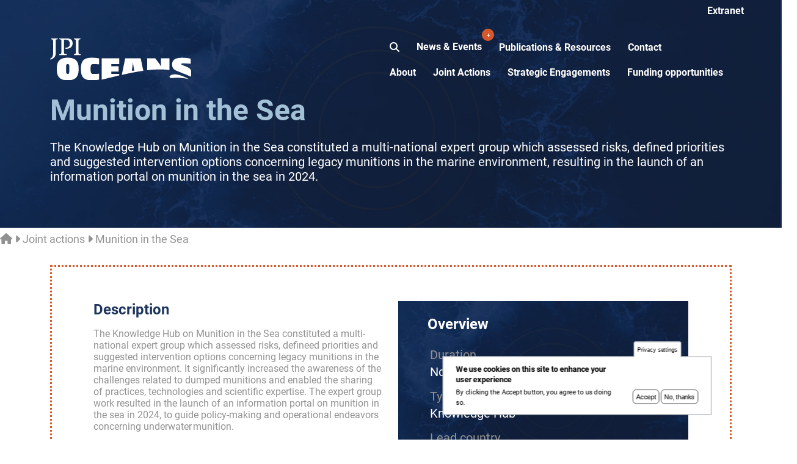

--- FILE ---
content_type: text/html; charset=UTF-8
request_url: https://www.jpi-oceans.eu/en/munition-sea
body_size: 62898
content:
<!DOCTYPE html><html lang="en" dir="ltr" prefix="og: https://ogp.me/ns#"><head><meta charset="utf-8" /><noscript><style>form.antibot * :not(.antibot-message) { display: none !important; }</style></noscript><style>.js img.lazyload:not([src]) { visibility: hidden; }.js img.lazyloaded[data-sizes=auto] { display: block; width: 100%; }</style><script>var _paq = _paq || [];(function(){var u=(("https:" == document.location.protocol) ? "https://piwik.vliz.be/" : "http://piwik.vliz.be/");_paq.push(["setSiteId", "14"]);_paq.push(["setTrackerUrl", u+"matomo.php"]);_paq.push(["setDoNotTrack", 1]);if (!window.matomo_search_results_active) {_paq.push(["trackPageView"]);}_paq.push(["setIgnoreClasses", ["no-tracking","colorbox"]]);_paq.push(["enableLinkTracking"]);var d=document,g=d.createElement("script"),s=d.getElementsByTagName("script")[0];g.type="text/javascript";g.defer=true;g.async=true;g.src=u+"matomo.js";s.parentNode.insertBefore(g,s);})();</script><link rel="canonical" href="https://www.jpi-oceans.eu/en/munition-sea" /><meta property="og:url" content="https://www.jpi-oceans.eu/en/munition-sea" /><meta property="og:title" content="Munition in the Sea" /><meta property="og:image:url" content="https://www.jpi-oceans.eu/sites/jpi-oceans.eu/files/styles/social_share_image/public/2022-01/OceanImageBank_JillHeinerth_01_flat.jpg?h=6ceb135a&amp;itok=Gf2GKFWd" /><meta name="Generator" content="Drupal 10 (https://www.drupal.org)" /><meta name="MobileOptimized" content="width" /><meta name="HandheldFriendly" content="true" /><meta name="viewport" content="width=device-width, initial-scale=1.0" /><style>div#sliding-popup, div#sliding-popup .eu-cookie-withdraw-banner, .eu-cookie-withdraw-tab {background: #ffffff} div#sliding-popup.eu-cookie-withdraw-wrapper { background: transparent; } #sliding-popup h1, #sliding-popup h2, #sliding-popup h3, #sliding-popup p, #sliding-popup label, #sliding-popup div, .eu-cookie-compliance-more-button, .eu-cookie-compliance-secondary-button, .eu-cookie-withdraw-tab { color: #000000;} .eu-cookie-withdraw-tab { border-color: #000000;}</style><link rel="icon" href="/sites/jpi-oceans.eu/themes/vlizbase/favicon.ico" type="image/vnd.microsoft.icon" /><title>Munition in the Sea | JPI Oceans</title><link rel="stylesheet" media="all" href="/sites/jpi-oceans.eu/files/css/css_Fr3C6xVr9Q6z-IgQOugDOS9gWtXYJnGEyNUkDXVRBmY.css?delta=0&amp;language=en&amp;theme=vlizbase&amp;include=[base64]" /><link rel="stylesheet" media="all" href="/inc/font-awesome/6.7.2/css/fontawesome.css" /><link rel="stylesheet" media="all" href="/inc/font-awesome/6.7.2/css/solid.css" /><link rel="stylesheet" media="all" href="/inc/font-awesome/6.7.2/css/regular.css" /><link rel="stylesheet" media="all" href="/inc/font-awesome/6.7.2/css/brands.css" /><link rel="stylesheet" media="all" href="/sites/jpi-oceans.eu/files/css/css_cIYbbYiM31-0e6v_IJEO6HET002bY-isKPystHlDSUw.css?delta=5&amp;language=en&amp;theme=vlizbase&amp;include=[base64]" /><link rel="stylesheet" media="all" href="/sites/jpi-oceans.eu/files/css/css_Mz2pKf2uetl79GvWGE3Vuq15m-zw-f5zQuYjkZhwI38.css?delta=6&amp;language=en&amp;theme=vlizbase&amp;include=[base64]" /><link rel="stylesheet" media="all" href="/inc/fonts/roboto/jpi-oceans-roboto.css" /><link rel="stylesheet" media="all" href="/sites/jpi-oceans.eu/files/css/css_Xi5tCRLm-3YNb27hz9ddsW1gQksacijZIYszXwlr3XQ.css?delta=8&amp;language=en&amp;theme=vlizbase&amp;include=[base64]" /></head><body class="node node378 node--type-joint_actions vlizbase role-anonymous m-0 posr" data-available-languages="en nl" data-current-language="English" data-baseurl="https://www.jpi-oceans.eu" data-newpubs="566,1185,1205,1212,1213,1214,1215,1257,1258,1261,1262,1267,1272,1273,1274,1275,1284,1285,1286,1287" data-newnes="1222,1224,1244,1249,1256,1260,1265,1266,1270,1271,1278,1280,1283,1289"> <a href="#main-content" class="visually-hidden focusable"> Skip to main content </a><div class="dialog-off-canvas-main-canvas" data-off-canvas-main-canvas><div id="page-wrapper"><div id="page"> <header class="RS pt-lg-5 top"><div class="inner"><div class="navbar d-flex justify-content-between"><div class="logo"><div class=""><a href="/"><lazyimg src="/sites/jpi-oceans.eu/themes/vlizbase/images/logo.svg" alt="" class="logo-img"></a></div></div><div class="toggle-button d-lg-none"><button class=""><i class="fas fa-bars"></i></button></div><div class="links"><div> <nav role="navigation" aria-labelledby="block-headermenu-menu" id="block-headermenu"><h2 class="visually-hidden" id="block-headermenu-menu">Header menu</h2><ul class="list-inline list-unstyled text-right"><li><a id="btn-search" class="btn btn--search"><i class="fas fa-search"></i></a></li><li class="headermenuitem" id="news--events"> <a href="/en/news-events" data-drupal-link-system-path="node/105">News &amp; Events</a></li><li class="headermenuitem" id="publications--resources"> <a href="/en/publications" data-drupal-link-system-path="node/33">Publications &amp; Resources</a></li><li class="headermenuitem" id="contact"> <a href="/en/contact-secretariat" data-drupal-link-system-path="node/45">Contact</a></li></ul> </nav></div><div> <nav role="navigation" aria-labelledby="block-mainnavigation-menu" id="block-mainnavigation"><h2 class="visually-hidden" id="block-mainnavigation-menu">Main navigation</h2><ul class="list-inline list-unstyled text-right"><li> <a href="/en/about" data-drupal-link-system-path="node/31">About</a></li><li> <a href="/en/joint-actions" data-drupal-link-system-path="node/166">Joint Actions</a></li><li> <a href="/en/strategic-engagements" data-drupal-link-system-path="node/238">Strategic Engagements</a></li><li> <a href="/en/funding-opportunities" data-drupal-link-system-path="node/169">Funding opportunities</a></li></ul> </nav></div></div></div><a href="https://jpioceans.sharepoint.com/sites/JPIOceans"><div class="extra text-white fwb RS posa px-4 py-2 d-lg-block d-none">Extranet</div></a></div><svg class="hidden"><defs><symbol id="icon-arrow" viewBox="0 0 24 24"><title>arrow</title><polygon points="6.3,12.8 20.9,12.8 20.9,11.2 6.3,11.2 10.2,7.2 9,6 3.1,12 9,18 10.2,16.8 "/></symbol><symbol id="icon-drop" viewBox="0 0 24 24"><title>drop</title><path d="M12,21c-3.6,0-6.6-3-6.6-6.6C5.4,11,10.8,4,11.4,3.2C11.6,3.1,11.8,3,12,3s0.4,0.1,0.6,0.3c0.6,0.8,6.1,7.8,6.1,11.2C18.6,18.1,15.6,21,12,21zM12,4.8c-1.8,2.4-5.2,7.4-5.2,9.6c0,2.9,2.3,5.2,5.2,5.2s5.2-2.3,5.2-5.2C17.2,12.2,13.8,7.3,12,4.8z"/><path d="M12,18.2c-0.4,0-0.7-0.3-0.7-0.7s0.3-0.7,0.7-0.7c1.3,0,2.4-1.1,2.4-2.4c0-0.4,0.3-0.7,0.7-0.7c0.4,0,0.7,0.3,0.7,0.7C15.8,16.5,14.1,18.2,12,18.2z"/></symbol><symbol id="icon-search" viewBox="0 0 24 24"><title>search</title><path d="M15.5 14h-.79l-.28-.27C15.41 12.59 16 11.11 16 9.5 16 5.91 13.09 3 9.5 3S3 5.91 3 9.5 5.91 16 9.5 16c1.61 0 3.09-.59 4.23-1.57l.27.28v.79l5 4.99L20.49 19l-4.99-5zm-6 0C7.01 14 5 11.99 5 9.5S7.01 5 9.5 5 14 7.01 14 9.5 11.99 14 9.5 14z"/></symbol><symbol id="icon-cross" viewBox="0 0 24 24"><title>Close search form</title><path d="M19 6.41L17.59 5 12 10.59 6.41 5 5 6.41 10.59 12 5 17.59 6.41 19 12 13.41 17.59 19 19 17.59 13.41 12z"/></symbol></defs></svg><div class="search"><span id="btn-search-close" class="btn btn--hidden btn--search-close" aria-label="Close search form"><svg class="icon icon--cross"><use xlink:href="#icon-cross"></use></svg></span><div class="search__inner"><form class="search__form" action="/search" method="get"><input class="search__input" name="search" type="search" placeholder="Search" autocomplete="off" autocorrect="off" autocapitalize="off" spellcheck="false" /><span class="search__info">Press enter to search or ESC to close</span></form><div class="search__related"><div class="search__suggestion"></div></div></div></div> </header> <section class="hero pt-5 pb-3"><div class="inner"><div class="row pt-lg-5 my-lg-5 justify-content-between"><div class="col-lg-12 py-2"><h1 class="text-info display-4 R fwb m-0">Munition in the Sea</h1><p class="text-white lead">The Knowledge Hub on Munition in the Sea constituted a multi-national expert group which assessed risks, defined priorities and suggested intervention options concerning legacy munitions in the marine environment, resulting in the launch of an information portal on munition in the sea in 2024.</p></div></div></div> </section><div id="main-wrapper" class="layout-main-wrapper layout-container clearfix"><div id="main" class="layout-main clearfix"><div><div id="block-breadcrumbs"> <nav role="navigation" aria-labelledby="system-breadcrumb"><h2 id="system-breadcrumb" class="visually-hidden">Breadcrumb</h2><ul class="list-unstyled list-inline m-0 ps-0 py-2 fz-18 text-secondary"><li> <a class="tdn text-secondary" href="/en"><i class="fas fa-home"></i></a></li><li><i class="fas fa-caret-right px-1"></i></li><li> <a class="tdn text-secondary" href="/en/joint-actions">Joint actions</a></li><li><i class="fas fa-caret-right px-1"></i></li><li> <span class="tdn text-secondary">Munition in the Sea</span></li></ul> </nav></div></div> <main id="content" class="column main-content" role="main"> <section class="section"> <a id="main-content" tabindex="-1"></a><section class="DO py-4"><div class="inner py-lg-5"><div class="row"><div class="col-12"><div class="text p-sm-5"><div class="row m-0 p-2 justify-content-between"><div class="col-xxl-6 col-lg-6"><h3 class="h2 text-dark m-0 mb-3 RS">Description</h3><p class="R text-secondary m-0">The Knowledge Hub on Munition in the Sea constituted a multi-national expert group which assessed risks, defineed priorities and suggested intervention options concerning legacy munitions in the marine environment. It significantly increased the awareness of the challenges related to dumped munitions and enabled the sharing of practices, technologies and scientific expertise. The expert group work resulted in the launch of an information portal on munition in the sea in 2024, to guide policy-making and operational endeavors concerning underwater munition.</p><div class="row m-0 py-5"><div class="col-sm-5 py-4 text-lg-start text-center"><div class="pro-wrap"><div class="percent pro-inner pro1" style="width:160px;height:160px;"><p style="display:none;">100%</p></div><div class="percent pro-inner pro2" style="width:122px;height:122px;"><p style="display:none;">100%</p></div><div class="percent pro-inner pro3" style="width:84px;height:84px;"><p style="display:none;">100%</p></div></div></div><div class="col-sm-7 py-3"><ul class="ps-0 m-0 list-unstyled"><li class="py-2 active"> <span class="text-primary tdn"> <lazyimg src="/sites/jpi-oceans.eu/themes/vlizbase/images/icon-4.svg" style="width: 15px;" alt=""> <span class="ps-2">Concluded</span> </span></li></ul></div></div><div class="pb-lg-0 pb-5"><h3 class="lead text-black m-0 mb-3">Contact information</h3><ul class="list-unstyled m-0 ps-0 RS"><li class="py-2"> <a href="/pier-francesco-moretti" class="tdn text-secondary"><div class="d-flex"> <i class="far fa-user-circle text-dark pe-3 mt-1 lead"></i><div><p class="m-0 text-danger tdu fwb mb-1">Pier Francesco Moretti</p><p class="R m-0">Science-policy advisor</p></div></div> </a></li><li class="py-2"> <a href="/jella-kandziora" class="tdn text-secondary"><div class="d-flex"> <i class="far fa-user-circle text-dark pe-3 mt-1 lead"></i><div><p class="m-0 text-danger tdu fwb mb-1">Jella Kandziora</p><p class="R m-0">Science-policy advisor</p></div></div> </a></li></ul></div></div><div class="col-lg-6"><div class="over p-4 mb-5"><div class="px-xl-4 text-white lead"><h3 class="h2 m-0 mb-3 RS">Overview</h3><div class="d-sm-flex justify-content-between"><div><div class="py-1"><p class="m-1 text-secondary">Duration</p><p class="m-1">Nov 2015 - May 2024</p></div><div class="py-1"><p class="m-1 text-secondary">Type of action</p><p class="m-1">Knowledge Hub</p></div><div class="py-1"><p class="m-1 text-secondary">Lead country</p><p class="m-1">Italy</p></div></div><div></div></div></div><div class="text-right"></div></div><div class="py-4 RS participatingcountries"><h3 class="lead text-black m-0 mb-3">Participating countries</h3><div class="row m-0"><div class="col-xl-4 col-lg-6 col-md-4 col-6 py-2 px-1 countryclick pointer" data-country="Belgium"><div class="d-flex align-items-center"> <lazyimg src="/sites/jpi-oceans.eu/themes/vlizbase/images/countries/Belgium.png" alt="" class="flag"/> <span class="ms-sm-3 ms-2 fz-18">Belgium</span></div></div><div class="col-xl-4 col-lg-6 col-md-4 col-6 py-2 px-1 countryclick pointer" data-country="Germany"><div class="d-flex align-items-center"> <lazyimg src="/sites/jpi-oceans.eu/themes/vlizbase/images/countries/Germany.png" alt="" class="flag"/> <span class="ms-sm-3 ms-2 fz-18">Germany</span></div></div><div class="col-xl-4 col-lg-6 col-md-4 col-6 py-2 px-1 countryclick pointer" data-country="Greece"><div class="d-flex align-items-center"> <lazyimg src="/sites/jpi-oceans.eu/themes/vlizbase/images/countries/Greece.png" alt="" class="flag"/> <span class="ms-sm-3 ms-2 fz-18">Greece</span></div></div><div class="col-xl-4 col-lg-6 col-md-4 col-6 py-2 px-1 countryclick pointer" data-country="Italy"><div class="d-flex align-items-center"> <lazyimg src="/sites/jpi-oceans.eu/themes/vlizbase/images/countries/Italy.png" alt="" class="flag"/> <span class="ms-sm-3 ms-2 fz-18">Italy</span></div></div><div class="col-xl-4 col-lg-6 col-md-4 col-6 py-2 px-1 countryclick pointer" data-country="Ireland"><div class="d-flex align-items-center"> <lazyimg src="/sites/jpi-oceans.eu/themes/vlizbase/images/countries/Ireland.png" alt="" class="flag"/> <span class="ms-sm-3 ms-2 fz-18">Ireland</span></div></div><div class="col-xl-4 col-lg-6 col-md-4 col-6 py-2 px-1 countryclick pointer" data-country="Netherlands"><div class="d-flex align-items-center"> <lazyimg src="/sites/jpi-oceans.eu/themes/vlizbase/images/countries/Netherlands.png" alt="" class="flag"/> <span class="ms-sm-3 ms-2 fz-18">Netherlands</span></div></div><div class="col-xl-4 col-lg-6 col-md-4 col-6 py-2 px-1 countryclick pointer" data-country="Norway"><div class="d-flex align-items-center"> <lazyimg src="/sites/jpi-oceans.eu/themes/vlizbase/images/countries/Norway.png" alt="" class="flag"/> <span class="ms-sm-3 ms-2 fz-18">Norway</span></div></div><div class="col-xl-4 col-lg-6 col-md-4 col-6 py-2 px-1 countryclick pointer" data-country="Poland"><div class="d-flex align-items-center"> <lazyimg src="/sites/jpi-oceans.eu/themes/vlizbase/images/countries/Poland.png" alt="" class="flag"/> <span class="ms-sm-3 ms-2 fz-18">Poland</span></div></div><div class="col-xl-4 col-lg-6 col-md-4 col-6 py-2 px-1 countryclick pointer" data-country="Portugal"><div class="d-flex align-items-center"> <lazyimg src="/sites/jpi-oceans.eu/themes/vlizbase/images/countries/Portugal.png" alt="" class="flag"/> <span class="ms-sm-3 ms-2 fz-18">Portugal</span></div></div><div class="col-xl-4 col-lg-6 col-md-4 col-6 py-2 px-1 countryclick pointer" data-country="Sweden"><div class="d-flex align-items-center"> <lazyimg src="/sites/jpi-oceans.eu/themes/vlizbase/images/countries/Sweden.png" alt="" class="flag"/> <span class="ms-sm-3 ms-2 fz-18">Sweden</span></div></div><div class="col-xl-4 col-lg-6 col-md-4 col-6 py-2 px-1 countryclick pointer" data-country="Spain"><div class="d-flex align-items-center"> <lazyimg src="/sites/jpi-oceans.eu/themes/vlizbase/images/countries/Spain.png" alt="" class="flag"/> <span class="ms-sm-3 ms-2 fz-18">Spain</span></div></div><div class="col-xl-4 col-lg-6 col-md-4 col-6 py-2 px-1 countryclick pointer" data-country="United-Kingdom"><div class="d-flex align-items-center"> <lazyimg src="/sites/jpi-oceans.eu/themes/vlizbase/images/countries/United-Kingdom.png" alt="" class="flag"/> <span class="ms-sm-3 ms-2 fz-18">United Kingdom</span></div></div><div class="col-xl-4 col-lg-6 col-md-4 col-6 py-2 px-1 countryclick pointer" data-country="Ukraine"><div class="d-flex align-items-center"> <lazyimg src="/sites/jpi-oceans.eu/themes/vlizbase/images/countries/Ukraine.png" alt="" class="flag"/> <span class="ms-sm-3 ms-2 fz-18">Ukraine</span></div></div></div><div class="countryorgs"><div class="org" data-country="Belgium"><i class="floatright pointer far fa-times-circle"> close</i><div class="py-2"><div class="d-flex align-items-center"><lazyimg src="/sites/jpi-oceans.eu/themes/vlizbase/images/countries/Belgium.png" alt="" class="flag"/><span class="ms-sm-3 ms-2 fz-18">Belgium</span></div><div class="ps-5"><div class="pt-2"><a target="_blank" href="https://www.jpi-oceans.eu/en/belgian-federal-science-policy-office">Belgian Federal Science Policy Office</a> [BELSPO]</div></div></div></div><div class="org" data-country="Germany"><i class="floatright pointer far fa-times-circle"> close</i><div class="py-2"><div class="d-flex align-items-center"><lazyimg src="/sites/jpi-oceans.eu/themes/vlizbase/images/countries/Germany.png" alt="" class="flag"/><span class="ms-sm-3 ms-2 fz-18">Germany</span></div><div class="ps-5"><div class="pt-2"><a target="_blank" href="https://www.jpi-oceans.eu/en/research-centre-julich">Research Centre Jülich</a> [JÜLICH]</div></div></div></div><div class="org" data-country="Greece"><i class="floatright pointer far fa-times-circle"> close</i><div class="py-2"><div class="d-flex align-items-center"><lazyimg src="/sites/jpi-oceans.eu/themes/vlizbase/images/countries/Greece.png" alt="" class="flag"/><span class="ms-sm-3 ms-2 fz-18">Greece</span></div><div class="ps-5"><div class="pt-2"><a target="_blank" href="https://www.jpi-oceans.eu/en/hellenic-centre-marine-research">Hellenic Centre for Marine Research</a> [HCMR]</div><div class="pt-2"><a target="_blank" href="https://www.jpi-oceans.eu/en/ministry-development-general-secretariat-research-and-technology">Ministry of Development; General Secretariat for Research and Technology</a> [GSRT]</div></div></div></div><div class="org" data-country="Italy"><i class="floatright pointer far fa-times-circle"> close</i><div class="py-2"><div class="d-flex align-items-center"><lazyimg src="/sites/jpi-oceans.eu/themes/vlizbase/images/countries/Italy.png" alt="" class="flag"/><span class="ms-sm-3 ms-2 fz-18">Italy</span></div><div class="ps-5"><div class="pt-2"><a target="_blank" href="https://www.jpi-oceans.eu/en/national-research-council-italy">National Research Council of Italy</a> [CNR]</div></div></div></div><div class="org" data-country="Ireland"><i class="floatright pointer far fa-times-circle"> close</i><div class="py-2"><div class="d-flex align-items-center"><lazyimg src="/sites/jpi-oceans.eu/themes/vlizbase/images/countries/Ireland.png" alt="" class="flag"/><span class="ms-sm-3 ms-2 fz-18">Ireland</span></div><div class="ps-5"><div class="pt-2"><a target="_blank" href="https://www.jpi-oceans.eu/en/marine-institute">Marine Institute</a> [MI]</div></div></div></div><div class="org" data-country="Netherlands"><i class="floatright pointer far fa-times-circle"> close</i><div class="py-2"><div class="d-flex align-items-center"><lazyimg src="/sites/jpi-oceans.eu/themes/vlizbase/images/countries/Netherlands.png" alt="" class="flag"/><span class="ms-sm-3 ms-2 fz-18">Netherlands</span></div><div class="ps-5"><div class="pt-2"><a target="_blank" href="https://www.jpi-oceans.eu/en/dutch-research-council">Dutch Research Council</a> [NWO]</div><div class="pt-2"><a target="_blank" href="https://www.jpi-oceans.eu/en/ministry-agriculture-nature-and-food-quality">Ministry of Agriculture, Nature and Food Quality</a> [LNV]</div></div></div></div><div class="org" data-country="Norway"><i class="floatright pointer far fa-times-circle"> close</i><div class="py-2"><div class="d-flex align-items-center"><lazyimg src="/sites/jpi-oceans.eu/themes/vlizbase/images/countries/Norway.png" alt="" class="flag"/><span class="ms-sm-3 ms-2 fz-18">Norway</span></div><div class="ps-5"><div class="pt-2"><a target="_blank" href="https://www.jpi-oceans.eu/en/norwegian-ministry-trade-industry-and-fisheries">Norwegian Ministry of Trade, Industry and Fisheries</a> [NFD]</div><div class="pt-2"><a target="_blank" href="https://www.jpi-oceans.eu/en/research-council-norway">The Research Council of Norway</a> [RCN]</div></div></div></div><div class="org" data-country="Poland"><i class="floatright pointer far fa-times-circle"> close</i><div class="py-2"><div class="d-flex align-items-center"><lazyimg src="/sites/jpi-oceans.eu/themes/vlizbase/images/countries/Poland.png" alt="" class="flag"/><span class="ms-sm-3 ms-2 fz-18">Poland</span></div><div class="ps-5"><div class="pt-2"><a target="_blank" href="https://www.jpi-oceans.eu/en/polish-academy-sciences-institute-hydroengineering">Polish Academy of Sciences; Institute of Hydroengineering</a> [IBW PAN]</div></div></div></div><div class="org" data-country="Portugal"><i class="floatright pointer far fa-times-circle"> close</i><div class="py-2"><div class="d-flex align-items-center"><lazyimg src="/sites/jpi-oceans.eu/themes/vlizbase/images/countries/Portugal.png" alt="" class="flag"/><span class="ms-sm-3 ms-2 fz-18">Portugal</span></div><div class="ps-5"><div class="pt-2"><a target="_blank" href="https://www.jpi-oceans.eu/en/university-porto">University of Porto</a> [U.Porto]</div></div></div></div><div class="org" data-country="Sweden"><i class="floatright pointer far fa-times-circle"> close</i><div class="py-2"><div class="d-flex align-items-center"><lazyimg src="/sites/jpi-oceans.eu/themes/vlizbase/images/countries/Sweden.png" alt="" class="flag"/><span class="ms-sm-3 ms-2 fz-18">Sweden</span></div><div class="ps-5"><div class="pt-2"><a target="_blank" href="https://www.jpi-oceans.eu/en/swedish-agency-marine-and-water-management">Swedish Agency for Marine and Water Management</a> [SwAM]</div><div class="pt-2"><a target="_blank" href="https://www.jpi-oceans.eu/en/swedish-research-council-environment-agricultural-sciences-and-spatial-planning">Swedish Research Council for Environment, Agricultural Sciences and Spatial Planning</a> [FORMAS]</div></div></div></div><div class="org" data-country="Spain"><i class="floatright pointer far fa-times-circle"> close</i><div class="py-2"><div class="d-flex align-items-center"><lazyimg src="/sites/jpi-oceans.eu/themes/vlizbase/images/countries/Spain.png" alt="" class="flag"/><span class="ms-sm-3 ms-2 fz-18">Spain</span></div><div class="ps-5"><div class="pt-2"><a target="_blank" href="https://www.jpi-oceans.eu/en/ministry-economy-industry-and-competitiveness">Ministry of Economy, Industry and Competitiveness</a> [MINECO]</div></div></div></div><div class="org" data-country="United-Kingdom"><i class="floatright pointer far fa-times-circle"> close</i><div class="py-2"><div class="d-flex align-items-center"><lazyimg src="/sites/jpi-oceans.eu/themes/vlizbase/images/countries/United-Kingdom.png" alt="" class="flag"/><span class="ms-sm-3 ms-2 fz-18">United Kingdom</span></div><div class="ps-5"><div class="pt-2"><a target="_blank" href="https://www.jpi-oceans.eu/en/natural-environment-research-council">Natural Environment Research Council</a> [NERC]</div><div class="pt-2"><a target="_blank" href="https://www.jpi-oceans.eu/en/department-environment-food-and-rural-affairs">Department for Environment, Food and Rural Affairs</a> [DEFRA]</div><div class="pt-2"><a target="_blank" href="https://www.jpi-oceans.eu/en/national-oceanography-centre">National Oceanography Centre</a> [NOC]</div></div></div></div><div class="org" data-country="Ukraine"><i class="floatright pointer far fa-times-circle"> close</i><div class="py-2"><div class="d-flex align-items-center"><lazyimg src="/sites/jpi-oceans.eu/themes/vlizbase/images/countries/Ukraine.png" alt="" class="flag"/><span class="ms-sm-3 ms-2 fz-18">Ukraine</span></div><div class="ps-5"><div class="pt-2"><a target="_blank" href="https://www.jpi-oceans.eu/en/ministry-education-and-science-ukraine">Ministry of Education and Science of Ukraine</a> [MON]</div></div></div></div></div></div></div></div></div></div></div></div> </section><div><div id="block-vlizbase-content"> <article><div><div class="entity-reference-revisions"><div><style>
#paragraph2450 *{
color:#222222;
}
#paragraph2450 p a:hover {
-webkit-filter: invert(100%);
filter: invert(100%);
}
#paragraph2450 a img:hover{
-webkit-filter: sepia(100%) hue-rotate(190deg) saturate(500%);
filter: sepia(100%) hue-rotate(190deg) saturate(500%);
}
</style><div class="paragraph paragraph--type--layout-style paragraph--view-mode--default collapsible partialtitleunderline contentwidth w70 center field_font_color" id="paragraph2450"	><div class="inner"><div class="entity-reference-revisions"><div><div class="paragraph paragraph--type--text paragraph--view-mode--default" id="paragraph2446"><div class="string">About</div><div class="text-long"><p>The Joint Action “Munition in the Sea” aimed to support policy and operational activities in tackling the challenge of the unexploded ordnances at sea. Implemented as Knowledge Hub, it shared scientific and technological expertise and worked on the delivery of a knowledge exchange platform that enabled operators and responsible authorities in the participating countries an efficient handling of problematic underwater munitions.</p><p>With these objectives in mind, the activities started in 2015 and focused on:</p><ul><li>increasing the awareness at political level,</li><li>structuring the cooperation between the experts and promoting funding of projects and solutions,</li><li>providing an interface to allow operators to scout for information and solutions.</li></ul><p>This Joint Action has since been carried forward through various EU-funded projects, such as <a href="https://jpi-oceans.eu/en/mmine-sweeper-munitions-mitigation-and-environmental-safety-european-waters">MMinE-SwEEPER (Munitions Mitigation and Environmental Safety in European Waters)</a> and <a href="https://jpi-oceans.eu/en/cammera-clearance-activities-marine-munition-through-efficient-remediation-approaches">CAMMera (Clearance Activities for Marine Munition through Efficient Remediation Approaches)</a>.</p></div></div></div><div><div class="paragraph paragraph--type--text paragraph--view-mode--default" id="paragraph2447"><div class="string">Objectives</div><div class="text-long"><p>The Knowledge Hub provided accessible information on scientific results, practices, and technologies.</p><p>It delivered services and products on four different focus topics:</p><ol><li>Management of underwater munition;</li><li>Mapping and evaluation of underwater munition;</li><li>Environmental pathways, impact and toxicity and</li><li>Remediation methods.</li></ol></div></div></div><div><div class="paragraph paragraph--type--text paragraph--view-mode--default" id="paragraph2448"><div class="string">Impact</div><div class="text-long"><p><strong>Science Support</strong>: provision of services to support operators and provide risk-assessment, through use of 3D numerical models to provide meaningful data for the risks effect of shallow/deep water explosions, chemical leakage, diver visibility, sediment transport; impacts of blast waves and underwater sounds generated from controlled and spontaneous detonations; estimate of corrosion phenomena and consequences; recognition and identification of munition, increasing the accuracy and efficiency in the post-processing of sonar and visual data.</p><p><strong>Technology Transfer</strong>: technology transfer and development of new technologies for high resolution seabed mapping, acoustic, magnetic and visual, measure sea conditions and marine ecosystems; mitigate effects of blast waves and underwater sounds from controlled detonations on marine life and infrastructure; autonomous and robotic systems, chemical sensors for aquatic systems and assessment of health of marine ecosystems; safety conditions for operations on the sea floor along with confirmed procedures to monitor the release of toxic compounds; protect current infrastructure and improve safety for new infrastructure; avoid the introduction of potentially harmful chemicals into the human food web via aquaculture facilities; improving defence and national security.</p><p><strong>Exchange of Practices and Knowledge</strong>: science–to–policy transfer, with knowledge support to select best options; improvement of existing knowledge base, method standardisation and intercalibration; exchange of practices, standardisation of guidelines; improvement of personal skills of experts.</p><p>The Knowledge Hub has significantly increased the awareness of the challenges of dumped munitions, and enabled the sharing of practices, technologies and scientific expertise. The expert group work resulted in the launch of an <a href="https://www.jpi-oceans.fraunhofer.de/en.html" target="_blank">information portal</a> on munition in the sea in 2024, to guide policy-making and operational endeavors concerning underwater munition.</p><p><a class="btn-danger" href="https://www.jpi-oceans.fraunhofer.de/en.html" target="_blank">Explore the information portal here</a></p></div></div></div></div></div></div></div><div><style>
#paragraph2495{
background-color:rgba(172,188,207,0.66);
}
#paragraph2495 *{
color:#222222;
}
#paragraph2495 p a:hover {
-webkit-filter: invert(100%);
filter: invert(100%);
}
#paragraph2495 a img:hover{
-webkit-filter: sepia(100%) hue-rotate(190deg) saturate(500%);
filter: sepia(100%) hue-rotate(190deg) saturate(500%);
}
</style><div class="paragraph paragraph--type--layout-style paragraph--view-mode--default noimagedotted partialtitleunderline contentwidth w70 center field_background_color field_font_color" id="paragraph2495"	><div class="inner"><div class="entity-reference-revisions"><div><div class="paragraph paragraph--type--text paragraph--view-mode--default" id="paragraph2494"><div class="string">Why is this important?</div><div class="text-long"><p>Many coastal areas in Europe face the presence of munitions in the sea. For example, almost 150 former munition-dumping grounds are known in the northeast Atlantic and the North Sea alone. The growing environmental harm and risk from a combination of hazardous corroding munition and intensified blue economic activities, increase the urgency to dispose of these contaminated sites without harming the environment and ecosystem. Technologies for the remediation of the munitions exist but are cost-intensive, time-consuming and require the use and further development of state-of-the-art sensors. The JPI Oceans Knowledge Hub on Munition in the Sea addressed such issues through trans-national pan-European collaboration.</p></div></div></div></div></div></div></div><div><style>
</style><div class="paragraph paragraph--type--layout-style paragraph--view-mode--default partialtitleunderline " id="paragraph2497"	><div class="inner"><div class="entity-reference-revisions"><div><div class="paragraph paragraph--type--text paragraph--view-mode--default" id="paragraph2496"><div class="string">Facebook Live: Munition in the Sea with Claus Böttcher</div><div class="text-long"><p><video controls="controls" height poster="/sites/jpi-oceans.eu/files/managed/JA%20SE%20pages/253497061_4638821136164028_5322628795492420130_n.jpg" preload="metadata" src="https://www.jpi-oceans.eu/sites/jpi-oceans.eu/files/managed/JA%20SE%20pages/FB-Live-MunitionInTheSea.mp4" width>&nbsp;</video></p></div></div></div></div></div></div></div><div><style>
#paragraph3665 *{
color:#222222;
}
#paragraph3665 p a:hover {
-webkit-filter: invert(100%);
filter: invert(100%);
}
#paragraph3665 a img:hover{
-webkit-filter: sepia(100%) hue-rotate(190deg) saturate(500%);
filter: sepia(100%) hue-rotate(190deg) saturate(500%);
}
</style><div class="paragraph paragraph--type--layout-style paragraph--view-mode--default collapsible partialtitleunderline contentwidth w70 center field_font_color" id="paragraph3665"	><div class="inner"><div class="entity-reference-revisions"><div><div class="paragraph paragraph--type--text paragraph--view-mode--default" id="paragraph3664"><div class="string">Expert Group</div><div class="text-long"><p>The coordinator is Claus Böttcher who worked for the Ministry of Energy, Agriculture, the Environment, Nature and Digitalization in Germany.</p><p>List of nominated experts in the Knowledge Hub:</p><ul><li>Tine Missiaen, Flanders Marine Institute,&nbsp;BE</li><li>Kim Lundgreen,&nbsp;Ministry of Environment of Denmark,&nbsp;DK</li><li>Hans Sanderson,&nbsp;Aarhus University,&nbsp;DK</li><li>Claus Böttcher,&nbsp;Ministry of Energy, Agriculture, the Environment, Nature and Digitalization,&nbsp;DE</li><li>Edmund Maser,&nbsp;Kiel University, DE</li><li>Jens Greinert,&nbsp;GEOMAR Helmholtz Centre for Ocean Research Kiel,&nbsp;DE</li><li>Martin Ludvigsen,&nbsp;Norwegian University of Science and Technology,&nbsp;NO</li><li>Endre Grimsbø,&nbsp;The Arctic University of Norway,&nbsp;NO</li><li>Helle K Rossland,&nbsp;Norwegian Defence Research Establishment,NO</li><li>Petter H. Kvadsheim&nbsp; Norwegian Defence Research Establishment,&nbsp;NO</li><li>Jacek Bełdowski,&nbsp;Institute of Oceanology of the Polish Academy of Sciences, PL</li><li>Anders Tengberg,&nbsp;Gothenburg University,&nbsp;SE</li><li>Andreas Lindhe,&nbsp;Chalmers University of Technology,&nbsp;SE</li><li>Gunnar Möller,&nbsp;COM Mine Warfare Data Center,&nbsp;SE</li><li>Anders Östin,&nbsp;Swedish Defence Research Agency,&nbsp;SE</li><li>Fredrik Lindgren,&nbsp;Swedish Defence Research Agency,&nbsp;SE</li></ul></div></div></div></div></div></div></div></div></div></article></div></div> </section> </main><div id="sidebar-first" class="column sidebar"> <aside class="section" role="complementary"><div><div id="block-jpicustompublicationsblock"> <section class="RP py-1"><div class="inner py-lg-3"><div class="row"><div class="col-lg-7"><h3 class="h2 text-dark m-0 RS">Related publications</h3><hr class="small-hr mb-4 mt-2"></div><div class="col-lg-6 publication py-3" data=""><div class="row"><div class="col-sm-4 text-center posr img"> <lazyimg loading="lazy" src="https://www.jpi-oceans.eu/sites/jpi-oceans.eu/files/styles/w251xh211/public/managed/JA%20SE%20pages/OceanImageBank_JillHeinerth_01.jpg?h=4c00ee47&amp;itok=tD2MMjXw" class="img-fluid" alt=""></div><div class="col-sm-8"><div class="d-flex justify-content-end"><div class="text p-sm-4 p-2"><div class=""><h3 class="text-dark R fwb m-0">Fact sheet: Munition in the Sea Joint Action</h3><p class="text-info m-0"><small>Joint Action publication</small></p><ul class="R my-4 list-unstyled"><li><i class="far fa-calendar-alt pe-2"></i>01 October 2017</li><li><a href="https://www.jpi-oceans.eu/sites/jpi-oceans.eu/files/managed/Publications%20files/Facthsheet%20munition%20in%20the%20sea%2005.10.2017%20web%20FINAL.pdf" class="text-danger tdn"> <i class="fas fa-download pe-2"></i> <span>Download</span></a></li></ul></div></div></div></div></div></div><div class="col-lg-6 publication py-3" data=""><div class="row"><div class="col-sm-4 text-center posr img"> <lazyimg loading="lazy" src="https://www.jpi-oceans.eu/sites/jpi-oceans.eu/files/styles/w251xh211/public/managed/JA%20SE%20pages/OceanImageBank_JillHeinerth_01.jpg?h=4c00ee47&amp;itok=tD2MMjXw" class="img-fluid" alt=""></div><div class="col-sm-8"><div class="d-flex justify-content-end"><div class="text p-sm-4 p-2"><div class=""><h3 class="text-dark R fwb m-0">Proceedings Munition in the Sea JPI Oceans presentation at NATO</h3><p class="text-info m-0"><small>Joint Action publication</small></p><ul class="R my-4 list-unstyled"><li><i class="far fa-calendar-alt pe-2"></i>24 January 2016</li><li><a href="https://www.jpi-oceans.eu/sites/jpi-oceans.eu/files/managed/Publications%20files/Proceedings%20Munitions%20JPI%20abstract-18042016-v4.pdf" class="text-danger tdn"> <i class="fas fa-download pe-2"></i> <span>Download</span></a></li></ul></div></div></div></div></div></div><div class="col-lg-6 publication py-3" data=""><div class="row"><div class="col-sm-4 text-center posr img"> <lazyimg loading="lazy" src="https://www.jpi-oceans.eu/sites/jpi-oceans.eu/files/styles/w251xh211/public/managed/JA%20SE%20pages/sebastian-pena-lambarri-YV593oyMKmo-unsplash.jpg?h=a0f13d11&amp;itok=N0pyjrG0" class="img-fluid" alt=""></div><div class="col-sm-8"><div class="d-flex justify-content-end"><div class="text p-sm-4 p-2"><div class=""><h3 class="text-dark R fwb m-0">Workshop Report: Support to the JPI Oceans Joint Action Munition in the Sea - The way forward</h3><p class="text-info m-0"><small>Joint Action publication</small></p><ul class="R my-4 list-unstyled"><li><i class="far fa-calendar-alt pe-2"></i>23 January 2019</li><li><a href="https://www.jpi-oceans.eu/sites/jpi-oceans.eu/files/managed/Publications%20files/Workshops-Report-on-Munition-JPIO-CSAO2.pdf" class="text-danger tdn"> <i class="fas fa-download pe-2"></i> <span>Download</span></a></li></ul></div></div></div></div></div></div><div class="col-lg-6 publication py-3" data=""><div class="row"><div class="col-sm-4 text-center posr img"> <lazyimg loading="lazy" src="https://www.jpi-oceans.eu/sites/jpi-oceans.eu/files/styles/w251xh211/public/2023-01/munition%20-%20operational%20plan%202019.png?h=0cae57b7&amp;itok=BAOJTHIw" class="img-fluid" alt=""></div><div class="col-sm-8"><div class="d-flex justify-content-end"><div class="text p-sm-4 p-2"><div class=""><h3 class="text-dark R fwb m-0">JPI Oceans Munitions Operational Plan</h3><p class="text-info m-0"><small>Joint Action publication</small></p><ul class="R my-4 list-unstyled"><li><i class="far fa-calendar-alt pe-2"></i>18 March 2019</li><li><a href="https://www.jpi-oceans.eu/sites/jpi-oceans.eu/files/publications/JPI%20Oceans%20Munitions%20Operational%20plan%20adopted%20by%20JPIO%20MB%5B1%5D%20Kopie.pdf" class="text-danger tdn"> <i class="fas fa-download pe-2"></i> <span>Download</span></a></li></ul></div></div></div></div></div></div><div class="col-lg-6 publication py-3" data=""><div class="row"><div class="col-sm-4 text-center posr img"> <lazyimg loading="lazy" src="https://www.jpi-oceans.eu/sites/jpi-oceans.eu/files/styles/w251xh211/public/2023-01/46.%20Explosives%20hidden%20below%20the%20surface.JPG?h=2ab168bb&amp;itok=a8bPi1wx" class="img-fluid" alt=""></div><div class="col-sm-8"><div class="d-flex justify-content-end"><div class="text p-sm-4 p-2"><div class=""><h3 class="text-dark R fwb m-0">Terms of References for the Group of Experts of the JPI Oceans Joint Action Munitions in the Sea</h3><p class="text-info m-0"><small>Joint Action publication</small></p><ul class="R my-4 list-unstyled"><li><i class="far fa-calendar-alt pe-2"></i>16 January 2023</li><li><a href="https://www.jpi-oceans.eu/sites/jpi-oceans.eu/files/publications/ToR%20Knowledge%20hub%20for%20JPIO%20munitions-2020.pdf" class="text-danger tdn"> <i class="fas fa-download pe-2"></i> <span>Download</span></a></li></ul></div></div></div></div></div></div></div></div></section></div><div id="block-jpicustomlinkedprojectsblock-2"></div><div id="block-jpicustomlinkedfundingopportunitiesblock-2"></div><div id="block-jpicustomlinkedjointactionsblock"></div><div id="block-jpicustomlinkedstrategicengagementblock"></div><div id="block-jpicustomlinkednewsblock"> <section class="NEWS py-1 bg-light-t"><div class="inner py-lg-3"><div class="row"><div class="col-lg-7"><h3 class="h2 text-dark m-0 RS">Related news</h3><hr class="small-hr mb-4 mt-2"></div></div><div class="row"><div class="col-lg-6 py-3"><div class="news"><div class=""> <a href="https://www.jpi-oceans.eu/en/new-eu-funded-project-cammera-launches-advance-clearance-sea-dumped-munitions"><lazyimg loading="lazy" src="https://www.jpi-oceans.eu/sites/jpi-oceans.eu/files/styles/w664xh180/public/2025-07/kick_off_cammera.png?h=5822c3e3&amp;itok=_ChJ7rCK" class="w-100 m-0" alt=""></a></div><div class="text p-3 pb-4"><h3><a href="https://www.jpi-oceans.eu/en/new-eu-funded-project-cammera-launches-advance-clearance-sea-dumped-munitions" class="text-dark R fwb">New EU-funded project CAMMera launches to advance clearance of sea-dumped munitions</a></h3><ul class="R my-4 list-unstyled"><li><i class="far fa-calendar-alt pe-2"></i>22 July 2025</li></ul><p class="text-secondary pe-lg-5 me-md-5">The CAMMera project officially kicked off this month, with JPI Oceans as a partner, marking a milestone in a particularly active period for Europe’s munitions in the sea research and innovation community.</p><p class="m-0 my-2"><a href="https://www.jpi-oceans.eu/en/new-eu-funded-project-cammera-launches-advance-clearance-sea-dumped-munitions" class="text-danger fwb RS"> <span>Learn more <i class="fas fa-angle-right ps-1"></i></span></a></p></div></div></div><div class="col-lg-6 py-3"><div class="news"><div class=""> <a href="https://www.jpi-oceans.eu/en/crunch-time-ocean-action-10-takeaways-nice"><lazyimg loading="lazy" src="https://www.jpi-oceans.eu/sites/jpi-oceans.eu/files/styles/w664xh180/public/2025-07/screenshot_2025-07-02_124853.png?h=ad3141cf&amp;itok=yYEe_2qp" class="w-100 m-0" alt=""></a></div><div class="text p-3 pb-4"><h3><a href="https://www.jpi-oceans.eu/en/crunch-time-ocean-action-10-takeaways-nice" class="text-dark R fwb">Crunch time for ocean action: 10 takeaways from Nice</a></h3><ul class="R my-4 list-unstyled"><li><i class="far fa-calendar-alt pe-2"></i>02 July 2025</li></ul><p class="text-secondary pe-lg-5 me-md-5">This June, JPI Oceans attended two major international gatherings: the One Ocean Science Congress (OOSC) and the third United Nations Ocean Conference (UNOC3), both held in Nice, France.</p><p class="m-0 my-2"><a href="https://www.jpi-oceans.eu/en/crunch-time-ocean-action-10-takeaways-nice" class="text-danger fwb RS"> <span>Learn more <i class="fas fa-angle-right ps-1"></i></span></a></p></div></div></div><div class="col-lg-6 py-3"><div class="news"><div class=""> <a href="https://www.jpi-oceans.eu/en/road-nice-jpi-oceans-prepares-two-landmark-ocean-events"><lazyimg loading="lazy" src="https://www.jpi-oceans.eu/sites/jpi-oceans.eu/files/styles/w664xh180/public/2025-04/oosc-unoc_some_graphics_and_ppt_slides.jpg?h=cc3b284a&amp;itok=NNRANaGK" class="w-100 m-0" alt=""></a></div><div class="text p-3 pb-4"><h3><a href="https://www.jpi-oceans.eu/en/road-nice-jpi-oceans-prepares-two-landmark-ocean-events" class="text-dark R fwb">Road to Nice: JPI Oceans prepares for two landmark ocean events</a></h3><ul class="R my-4 list-unstyled"><li><i class="far fa-calendar-alt pe-2"></i>23 April 2025</li></ul><p class="text-secondary pe-lg-5 me-md-5">This June, JPI Oceans will attend two major international gatherings: the One Ocean Science Congress (OOSC) and the third United Nations Ocean Conference (UNOC3), both held in Nice, France. From deep-sea mining to microplastics, we will present the scientific results of our Joint Actions and deliver policy-relevant insights.</p><p class="m-0 my-2"><a href="https://www.jpi-oceans.eu/en/road-nice-jpi-oceans-prepares-two-landmark-ocean-events" class="text-danger fwb RS"> <span>Learn more <i class="fas fa-angle-right ps-1"></i></span></a></p></div></div></div><div class="col-lg-6 py-3"><div class="news"><div class=""> <a href="https://www.jpi-oceans.eu/en/mmine-sweeper-kick-kiel"><lazyimg loading="lazy" src="https://www.jpi-oceans.eu/sites/jpi-oceans.eu/files/styles/w664xh180/public/2024-12/screenshot_2024-12-19_153610.png?h=66f12735&amp;itok=SukynvMx" class="w-100 m-0" alt=""></a></div><div class="text p-3 pb-4"><h3><a href="https://www.jpi-oceans.eu/en/mmine-sweeper-kick-kiel" class="text-dark R fwb">MMinE-SwEEPER Kick-Off in Kiel</a></h3><ul class="R my-4 list-unstyled"><li><i class="far fa-calendar-alt pe-2"></i>19 December 2024</li></ul><p class="text-secondary pe-lg-5 me-md-5">MMinE-SwEEPER is the new European initiative launched to clear marine munitions from Europe&#039;s seas.</p><p class="m-0 my-2"><a href="https://www.jpi-oceans.eu/en/mmine-sweeper-kick-kiel" class="text-danger fwb RS"> <span>Learn more <i class="fas fa-angle-right ps-1"></i></span></a></p></div></div></div></div><div class="col-12 py-3"><p class="text-center"><a href="/en/related-news?interlink=378" class="btn-dark-outline RS">All related News</a></p></div></div></section></div><div id="block-jpicustomlinkedeventsblock"> <section class="UE py-1"><div class="inner py-lg-5"><div class="row"><div class="col-lg-7"><h3 class="h2 text-dark m-0 RS">Related events</h3><hr class="small-hr mb-4 mt-2"></div></div><div class="row"><div class="col-lg-6 py-3"><div class="event"><div class=""><a href="https://www.jpi-oceans.eu/en/out-sight-out-mine"><lazyimg loading="lazy" src="https://www.jpi-oceans.eu/sites/jpi-oceans.eu/files/styles/w664xh180/public/2025-12/press_briefing_teams_backgrounds.png?h=284c4e03&amp;itok=4GSNxDCE" class="w-100 m-0" alt=""></a></div><div class="text p-3 pb-4"><h3><a href="https://www.jpi-oceans.eu/en/out-sight-out-mine" class="text-dark R fwb">Out of Sight, Out of Mine?</a></h3><ul class="R my-4 list-unstyled"><li><i class="far fa-calendar-alt pe-2"></i>17 December 2025</li></ul><p class="text-secondary pe-lg-5 me-md-5">On Wednesday 17 December from 17:00 – 17:45, REVOLVE and JPI Oceans are bringing together leading industry experts and research initiatives to advance safe, sustainable solutions for the detection and remediation of underwater munitions.</p><p class="m-0 my-2"> <a href="https://www.jpi-oceans.eu/en/out-sight-out-mine" class="text-danger fwb RS"><span>Learn more <i class="fas fa-angle-right ps-1"></i></span> </a></p></div></div></div><div class="col-lg-6 py-3"><div class="event"><div class=""><a href="https://www.jpi-oceans.eu/en/beneath-waves-confronting-unexploded-ordnance"><lazyimg loading="lazy" src="https://www.jpi-oceans.eu/sites/jpi-oceans.eu/files/styles/w664xh180/public/2024-04/EMD.jpg?h=aaa5ddba&amp;itok=LWPBBf89" class="w-100 m-0" alt=""></a></div><div class="text p-3 pb-4"><h3><a href="https://www.jpi-oceans.eu/en/beneath-waves-confronting-unexploded-ordnance" class="text-dark R fwb">Beneath the Waves: Confronting unexploded ordnance</a></h3><ul class="R my-4 list-unstyled"><li><i class="far fa-calendar-alt pe-2"></i>31 May 2024</li></ul><p class="text-secondary pe-lg-5 me-md-5">The workshop, organised at the European Maritime Day in Svendborg, will address the pressing issue of unexploded ordnance (UXO), spotlighting the substantial contributions of the JPI Oceans Knowledge Hub on Munition in the Sea and EU-funded endeavors like BASTA and ExploTECH.</p><p class="m-0 my-2"> <a href="https://www.jpi-oceans.eu/en/beneath-waves-confronting-unexploded-ordnance" class="text-danger fwb RS"><span>Learn more <i class="fas fa-angle-right ps-1"></i></span> </a></p></div></div></div><div class="col-lg-6 py-3"><div class="event"><div class=""><a href="https://www.jpi-oceans.eu/en/facebook-live-session-munition-sea"><lazyimg loading="lazy" src="https://www.jpi-oceans.eu/sites/jpi-oceans.eu/files/styles/w664xh180/public/2022-01/OceanImageBank_JillHeinerth_01.jpg?h=1930a3e1&amp;itok=Gyul1p9o" class="w-100 m-0" alt=""></a></div><div class="text p-3 pb-4"><h3><a href="https://www.jpi-oceans.eu/en/facebook-live-session-munition-sea" class="text-dark R fwb">Facebook Live Session: Munition in the Sea</a></h3><ul class="R my-4 list-unstyled"><li><i class="far fa-calendar-alt pe-2"></i>04 November 2021</li></ul><p class="text-secondary pe-lg-5 me-md-5">On 4 November, JPI Oceans will host a special Facebook Live focusing on the issue of legacy munition dumped at sea in Europe during and after recent conflicts. The event will welcome guest speaker Claus Böttcher, coordinator of the Knowledge Hub on Munition in the Sea, for a presentation and live Q&amp;A with the audience.</p><p class="m-0 my-2"> <a href="https://www.jpi-oceans.eu/en/facebook-live-session-munition-sea" class="text-danger fwb RS"><span>Learn more <i class="fas fa-angle-right ps-1"></i></span> </a></p></div></div></div><div class="col-lg-6 py-3"><div class="event"><div class=""><a href="https://www.jpi-oceans.eu/en/kiel-munitions-clearance-week"><lazyimg loading="lazy" src="https://www.jpi-oceans.eu/sites/jpi-oceans.eu/files/styles/w664xh180/public/2022-01/OceanImageBank_JillHeinerth_01_0.jpg?h=1930a3e1&amp;itok=Aqr07YyC" class="w-100 m-0" alt=""></a></div><div class="text p-3 pb-4"><h3><a href="https://www.jpi-oceans.eu/en/kiel-munitions-clearance-week" class="text-dark R fwb">Kiel Munitions Clearance Week</a></h3><ul class="R my-4 list-unstyled"><li><i class="far fa-calendar-alt pe-2"></i>06 September 2021</li></ul><p class="text-secondary pe-lg-5 me-md-5">The event addresses the whole spectrum of pressing issues in legacy munition clearance. Through panel debates, technology showcases and roundtables it will cover multiple aspects of munitions clearance.</p><p class="m-0 my-2"> <a href="https://www.jpi-oceans.eu/en/kiel-munitions-clearance-week" class="text-danger fwb RS"><span>Learn more <i class="fas fa-angle-right ps-1"></i></span> </a></p></div></div></div></div></div></section></div></div> </aside></div></div></div> <footer class="mt-5 lazycss"><div class="inner py-5"><div class="row"><div class="col-lg-5 py-3"><h2 class="text-white m-0 fw-4">Stay Updated</h2><form action="http://jpi-oceans.us8.list-manage.com/subscribe/post?u=b3c1c55da8147dd9548165042&amp;id=680194311d" class="mt-4 mb-3 R" id="mc-embedded-subscribe-form" method="post" name="mc-embedded-subscribe-form" novalidate="" target="_blank"><div class="input-box"> <label for="" class="fw-4">Subscribe to our newsletter</label> <input id="mce-EMAIL" name="EMAIL" type="text" placeholder="Enter your email address"></div><div class="d-flex mt-2"> <input type="checkbox" required="required" name="agree" style="width: 17px;height: 17px;" > <span class="text-white fz-14 pt-1 ps-2">I have read and agree with the <a class="text-white" href="/en/privacy">privacy policy</a></span></div></form></div><div class="col-lg-7"><div class="row"><div class="col-sm-6 py-3"><div> <nav role="navigation" aria-labelledby="block-footer-menu" id="block-footer"><h2 class="visually-hidden" id="block-footer-menu">Footer</h2><ul class="list-unstyled mt-3 fz-17"><li class="py-1"> <a class="text-info tdn" href="/en/about">About JPI Oceans</a></li><li class="py-1"> <a class="text-info tdn" href="/archive">Archive</a></li><li class="py-1"> <a class="text-info tdn" href="/en/faq">FAQ</a></li></ul> </nav></div></div><div class="col-sm-6 py-3"><ul class="list-unstyled text-white mt-3 fz-15"><li class="pt-1 fz-20">JPI Oceans AISBL</li><li class="pb-1 fz-13">Rue du Trône 4, 1000 Brussels, Belgium</li><li class="py-1"> <a href="tel:+3226261660" class="text-white tdn"><i class="fas fa-phone"></i><span class="ps-1">+32 (0)2 626 16 60 </span> </a></li><li class="py-1"> <a href="mailto:info@jpi-oceans.eu" class="text-white tdn"><i class="fas fa-envelope"></i><span class="ps-1">Send us an e-mail</span> </a></li><li class="py-1"> <a href="https://www.linkedin.com/company/jpi-oceans/" class="text-white tdn"><i class="fab fa-linkedin-in"></i><span class="ps-1">LinkedIn</span> </a></li><li class="py-1"> <a href="https://www.facebook.com/jpioceans" class="text-white tdn"><i class="fab fa-facebook-f"></i><span class="ps-1">Facebook</span> </a></li><li class="py-1"> <a href="https://twitter.com/jpioceans" class="text-white tdn"><i class="fab fa-twitter"></i><span class="ps-1">Twitter</span> </a></li><li class="py-1"> <a href="https://www.instagram.com/jpioceans" class="text-white tdn"><i class="fab fa-instagram"></i><span class="ps-1">Instagram</span> </a></li><li class="py-1"> <a href="https://www.youtube.com/channel/UCEBQ-g3ulZLnekGUHhL5NsA" class="text-white tdn"><i class="fab fa-youtube"></i><span class="ps-1">YouTube</span> </a></li></ul></div></div></div></div></div> </footer> <footer class="bg-white"><div class="inner py-4"><div class="row flex-sm-row flex-column-reverse"><div class="col-sm-4 py-2 d-flex justify-content-center justify-content-sm-start"><p class="text-secondary m-0 py-2">©2021 - JPI Oceans | <a href="/en/privacy" class="text-danger">Privacy policy</a></p></div><div class="col-sm-8 py-2"><ul class="list-inline list-unstyled m-0 d-flex flex-sm-row flex-column justify-content-end text-center ps-0"><li class="px-sm-3 py-2"></li></ul></div></div></div> </footer></div></div></div> <noscript class="piwik-noscript"><img loading="lazy" style="position: absolute" src="https://piwik.vliz.be/js/?action_name=Munition%20in%20the%20Sea&amp;idsite=14&amp;rec=1&amp;url=https%3A//www.jpi-oceans.eu/en/munition-sea" width="0" height="0" alt="" /></noscript><script type="application/json" data-drupal-selector="drupal-settings-json">{"path":{"baseUrl":"\/","pathPrefix":"en\/","currentPath":"node\/378","currentPathIsAdmin":false,"isFront":false,"currentLanguage":"en"},"pluralDelimiter":"\u0003","suppressDeprecationErrors":true,"ajaxPageState":{"libraries":"[base64]","theme":"vlizbase","theme_token":null},"ajaxTrustedUrl":[],"lazy":{"lazysizes":{"lazyClass":"lazyload","loadedClass":"lazyloaded","loadingClass":"lazyloading","preloadClass":"lazypreload","errorClass":"lazyerror","autosizesClass":"lazyautosizes","srcAttr":"data-src","srcsetAttr":"data-srcset","sizesAttr":"data-sizes","minSize":40,"customMedia":[],"init":true,"expFactor":1.5,"hFac":0.80000000000000004,"loadMode":2,"loadHidden":true,"ricTimeout":0,"throttleDelay":125,"plugins":[]},"placeholderSrc":"","preferNative":true,"minified":true,"libraryPath":"\/libraries\/lazysizes"},"matomo":{"disableCookies":false,"trackMailto":true,"trackColorbox":true},"vlizcolorbox":{"vlizcolorbox_enable":""},"fileChangeDates":{"vliz_accessible_responsive_tables.js":1759821809,"vliz_anchor_in_collapsed.js":1759821809,"vliz_animate.js":1747378848,"vliz_bglazyload.js":1747378848,"vliz_canonical.js":1747378848,"vliz_clear_forms.js":1747378848,"vliz_collapse.js":1747378848,"vliz_contrast.js":1747378848,"vliz_cookie_helper.js":1747378848,"vliz_darkmode.js":1760002430,"vliz_destination_link.js":1747378848,"vliz_entityreference_edit_link.js":1747378848,"vliz_fit_text.js":1761818154,"vliz_hide_imagestyle.js":1747378848,"vliz_hotkeys.js":1759821809,"vliz_iframe_consent.js":1747378848,"vliz_missing_img_dummy.js":1747378848,"vliz_mollie.js":1747378848,"vliz_overwrites.js":1761728708,"vliz_pause_video.js":1747378848,"vliz_prefers-reduced-motion.js":1747378848,"vliz_remove_index.js":1747378848,"vliz_subsite_destination.js":1761658891,"vliz_tabs.js":1747378848,"vliz_tagfilters.js":1747378848,"vliz_target_blank.js":1747378849,"vliz_translation-entity-all-languages.js":1747378849,"vliz_uncheck_radio.js":1747807927,"vliz_webform_gdpr.js":1747378849,"bundle.js":1751884073},"eu_cookie_compliance":{"cookie_policy_version":"1.0.0","popup_enabled":true,"popup_agreed_enabled":false,"popup_hide_agreed":false,"popup_clicking_confirmation":false,"popup_scrolling_confirmation":false,"popup_html_info":"\u003Cbutton type=\u0022button\u0022 class=\u0022eu-cookie-withdraw-tab\u0022\u003EPrivacy settings\u003C\/button\u003E\n\u003Cdiv aria-labelledby=\u0022popup-text\u0022  class=\u0022eu-cookie-compliance-banner eu-cookie-compliance-banner-info eu-cookie-compliance-banner--opt-in\u0022\u003E\n  \u003Cdiv class=\u0022popup-content info eu-cookie-compliance-content\u0022\u003E\n        \u003Cdiv id=\u0022popup-text\u0022 class=\u0022eu-cookie-compliance-message\u0022 role=\u0022document\u0022\u003E\n      \u003Ch2\u003EWe use cookies on this site to enhance your user experience\u003C\/h2\u003E\u003Cp\u003EBy clicking the Accept button, you agree to us doing so.\u003C\/p\u003E\n          \u003C\/div\u003E\n\n    \n    \u003Cdiv id=\u0022popup-buttons\u0022 class=\u0022eu-cookie-compliance-buttons\u0022\u003E\n            \u003Cbutton type=\u0022button\u0022 class=\u0022agree-button eu-cookie-compliance-secondary-button\u0022\u003EAccept\u003C\/button\u003E\n              \u003Cbutton type=\u0022button\u0022 class=\u0022decline-button eu-cookie-compliance-default-button\u0022\u003ENo, thanks\u003C\/button\u003E\n          \u003C\/div\u003E\n  \u003C\/div\u003E\n\u003C\/div\u003E","use_mobile_message":false,"mobile_popup_html_info":"\u003Cbutton type=\u0022button\u0022 class=\u0022eu-cookie-withdraw-tab\u0022\u003EPrivacy settings\u003C\/button\u003E\n\u003Cdiv aria-labelledby=\u0022popup-text\u0022  class=\u0022eu-cookie-compliance-banner eu-cookie-compliance-banner-info eu-cookie-compliance-banner--opt-in\u0022\u003E\n  \u003Cdiv class=\u0022popup-content info eu-cookie-compliance-content\u0022\u003E\n        \u003Cdiv id=\u0022popup-text\u0022 class=\u0022eu-cookie-compliance-message\u0022 role=\u0022document\u0022\u003E\n      \u003Ch2\u003EWe use cookies on this site to enhance your user experience\u003C\/h2\u003E\u003Cp\u003EBy tapping the Accept button, you agree to us doing so.\u003C\/p\u003E\n          \u003C\/div\u003E\n\n    \n    \u003Cdiv id=\u0022popup-buttons\u0022 class=\u0022eu-cookie-compliance-buttons\u0022\u003E\n            \u003Cbutton type=\u0022button\u0022 class=\u0022agree-button eu-cookie-compliance-secondary-button\u0022\u003EAccept\u003C\/button\u003E\n              \u003Cbutton type=\u0022button\u0022 class=\u0022decline-button eu-cookie-compliance-default-button\u0022\u003ENo, thanks\u003C\/button\u003E\n          \u003C\/div\u003E\n  \u003C\/div\u003E\n\u003C\/div\u003E","mobile_breakpoint":768,"popup_html_agreed":false,"popup_use_bare_css":false,"popup_height":"auto","popup_width":"100%","popup_delay":1000,"popup_link":"\/en","popup_link_new_window":true,"popup_position":false,"fixed_top_position":true,"popup_language":"en","store_consent":false,"better_support_for_screen_readers":false,"cookie_name":"","reload_page":false,"domain":"","domain_all_sites":false,"popup_eu_only":false,"popup_eu_only_js":false,"cookie_lifetime":100,"cookie_session":0,"set_cookie_session_zero_on_disagree":0,"disagree_do_not_show_popup":false,"method":"opt_in","automatic_cookies_removal":true,"allowed_cookies":"vliz_webc","withdraw_markup":"\u003Cbutton type=\u0022button\u0022 class=\u0022eu-cookie-withdraw-tab\u0022\u003EPrivacy settings\u003C\/button\u003E\n\u003Cdiv aria-labelledby=\u0022popup-text\u0022 class=\u0022eu-cookie-withdraw-banner\u0022\u003E\n  \u003Cdiv class=\u0022popup-content info eu-cookie-compliance-content\u0022\u003E\n    \u003Cdiv id=\u0022popup-text\u0022 class=\u0022eu-cookie-compliance-message\u0022 role=\u0022document\u0022\u003E\n      \u003Ch2\u003EWe use cookies on this site to enhance your user experience\u003C\/h2\u003E\u003Cp\u003EYou have given your consent for us to set cookies.\u003C\/p\u003E\n    \u003C\/div\u003E\n    \u003Cdiv id=\u0022popup-buttons\u0022 class=\u0022eu-cookie-compliance-buttons\u0022\u003E\n      \u003Cbutton type=\u0022button\u0022 class=\u0022eu-cookie-withdraw-button \u0022\u003EWithdraw consent\u003C\/button\u003E\n    \u003C\/div\u003E\n  \u003C\/div\u003E\n\u003C\/div\u003E","withdraw_enabled":true,"reload_options":0,"reload_routes_list":"","withdraw_button_on_info_popup":false,"cookie_categories":[],"cookie_categories_details":[],"enable_save_preferences_button":true,"cookie_value_disagreed":"0","cookie_value_agreed_show_thank_you":"1","cookie_value_agreed":"2","containing_element":"body","settings_tab_enabled":true,"olivero_primary_button_classes":"","olivero_secondary_button_classes":"","close_button_action":"close_banner","open_by_default":true,"modules_allow_popup":true,"hide_the_banner":false,"geoip_match":true,"unverified_scripts":[]},"user":{"uid":0,"permissionsHash":"fad03434dc830847b5aeb784c27c093489545fb89512061820806e1ae96969fe"}}</script><script src="/core/assets/vendor/jquery/jquery.min.js?v=3.7.1"></script><script src="/core/assets/vendor/once/once.min.js?v=1.0.1"></script><script src="/core/misc/drupalSettingsLoader.js?v=10.5.8"></script><script src="/core/misc/drupal.js?v=10.5.8"></script><script src="/core/misc/drupal.init.js?v=10.5.8"></script><script src="/core/assets/vendor/tabbable/index.umd.min.js?v=6.2.0"></script><script src="/modules/contrib/eu_cookie_compliance/js/eu_cookie_compliance.min.js?v=10.5.8"></script><script src="/modules/contrib/lazy/js/lazy.js?v=10.5.8"></script><script src="/modules/contrib/matomo/js/matomo.js?v=10.5.8"></script><script src="/core/misc/progress.js?v=10.5.8"></script><script src="/core/assets/vendor/loadjs/loadjs.min.js?v=4.3.0"></script><script src="/core/misc/debounce.js?v=10.5.8"></script><script src="/core/misc/announce.js?v=10.5.8"></script><script src="/core/misc/message.js?v=10.5.8"></script><script src="/core/misc/ajax.js?v=10.5.8"></script><script src="/sites/jpi-oceans.eu/themes/vlizbase/js/raphael.min.js?v=10.5.8"></script><script src="/sites/jpi-oceans.eu/themes/vlizbase/js/jQuery.circleProgressBar.min.js?v=10.5.8"></script><script src="/sites/jpi-oceans.eu/themes/vlizbase/js/progresspercent.js?v=10.5.8"></script><script src="/sites/jpi-oceans.eu/themes/vlizbase/js/mobilemenu.js?v=10.5.8"></script><script src="/sites/jpi-oceans.eu/themes/vlizbase/js/search.js?v=10.5.8"></script><script src="/sites/jpi-oceans.eu/themes/vlizbase/js/job_subscribe_newsletter.js?v=10.5.8"></script><script src="/sites/jpi-oceans.eu/themes/vlizbase/js/countryclick.js?v=10.5.8"></script><script src="/sites/jpi-oceans.eu/themes/vlizbase/js/audioclick.js?v=10.5.8"></script><script src="/sites/jpi-oceans.eu/themes/vlizbase/js/allprojectsclick.js?v=10.5.8"></script><script src="/sites/jpi-oceans.eu/themes/vlizbase/js/counter_event_news_publications.js?v=10.5.8"></script><script src="/sites/jpi-oceans.eu/themes/vlizbase/js/caption_width.js?v=10.5.8"></script><script src="/sites/jpi-oceans.eu/themes/vlizbase/js/overview_call_documents.js?v=10.5.8"></script><script src="/libraries/colorbox/jquery.colorbox-min.js?v=10.5.8"></script><script src="/modules/custom/vlizcolorbox/js/vlizcolorbox.js?v=1.x" defer></script><script src="/core/assets/vendor/js-cookie/js.cookie.min.js?v=3.0.5"></script><script src="/modules/custom/vlizoverwrites/js/vliz_missing_img_dummy.js?v=1768200776"></script><script src="/modules/custom/vlizoverwrites/js/vliz_overwrites.js?v=1768200776" defer></script><script src="/modules/custom/vlizshare42/js/vlizshare42.js?v=1.x"></script></body></html>

--- FILE ---
content_type: text/javascript
request_url: https://www.jpi-oceans.eu/sites/jpi-oceans.eu/themes/vlizbase/js/caption_width.js?v=10.5.8
body_size: 241
content:
(function($) {
	$(document).ready(function(){
		setTimeout(caption_css,500); /*pageload 430ms*/
	});
	function caption_css(){
		$('.imgcap').each(function curwidth() {
			currentWidth=parseFloat($(this).width());
			$(this).find('p').css({'width': currentWidth +'px'});
			$(this).css({'width': currentWidth +'px'}); /*chrome fix*/
		});
	};
})(jQuery);

--- FILE ---
content_type: text/javascript
request_url: https://www.jpi-oceans.eu/sites/jpi-oceans.eu/themes/vlizbase/js/job_subscribe_newsletter.js?v=10.5.8
body_size: 745
content:
/**
 * @file
 * 
 *
 */


(function($) {

	function setNewsletter() {
		if ( $( ".newslettercheckbox" ).length && $( ".newslettercheckbox" ).is(":checked")) {
			email=$('.form-email').val();
			$('.webform-button--submit').click(function(e) {
				if (isEmail(email)) {
					goNewsletter(email);
				}
			}); 
		}
	}

	function goNewsletter(email) {
		var openurl='https://jpi-oceans.us8.list-manage.com/subscribe/post?u=b3c1c55da8147dd9548165042&id=680194311d&MERGE0='+email+'';
		window.open( openurl, "Newsletter", "width=400,height=300,screenX=50,right=50,screenY=50,bottom=50," );
	}

	function isEmail(email) {
	  var regex = /^([a-zA-Z0-9_.+-])+\@(([a-zA-Z0-9-])+\.)+([a-zA-Z0-9]{2,4})+$/;
	  return regex.test(email);
	}
	

	//atached to the parent for ajax refreshes
	$("body").on("change", function(e) {
		setNewsletter();
	});

    
 
})(jQuery);

--- FILE ---
content_type: text/javascript
request_url: https://www.jpi-oceans.eu/modules/custom/vlizoverwrites/js/vliz_collapse.js?v=1747378848
body_size: 1802
content:
(function($) {

	$(document).ready(function(){
		if ( $( ".collapsed" ).length > 0 ) {
			$('.collapsed .paragraph').each(function(index, value) {
				if ($(this).find(".string").length > 0) {
					stringindex=index;
					firstline=$(this).find(".string");
					$(firstline).addClass("collapseline iscollapsed collapsedstart");
					if ($(firstline).length>0 && $(firstline).siblings().length>0) {
						$(firstline).attr("scollaps", index);
						tohide=$(firstline).next(".text-long");
						if($(tohide).length>0){
							tohide.addClass("hidden tohide");
							$(tohide).attr("tcollaps", ""+index);
						}
					}
					else {
					  // $(firstline).addClass("none");
					}
				}
				else {
					if(typeof tohide !== "undefined" && $(tohide).length>0){
						// $(this).addClass("hidden tohide");
						// $(this).attr("tcollaps", ""+stringindex);
					}
				}
			});
		}

		if ( $( ".collapsible" ).length > 0 ) {
			$('.collapsible .paragraph').each(function(index, value) {
				if ($(this).find(".string")) {
					firstline=$(this).find(".string");
					$(firstline).attr("sopen", index);
					$(firstline).addClass("collapseline");
				}
				if ($(firstline).length>0 && $(firstline).siblings().length>0) {
					tohide=$(firstline).next(".text-long");
					if($(tohide).length>0){
						$(tohide).attr("topen", ""+index);
						tohide.addClass("tohide");
					}
				}
				else {
				  // $(firstline).addClass("none");
				}
			});
		}
		$("body").on("click", ".collapseline",function(){
			collapseclick(this);
		});

	});




	function collapseclick(clickedstring) {
		$(clickedstring).toggleClass("iscollapsed");
		if ($(clickedstring).hasClass("collapsedstart")) {
			collapsid=$(clickedstring).attr("scollaps");
			$("[tcollaps="+collapsid+"]").toggleClass("hidden");
		}
		else {
			collapsid=$(clickedstring).attr("sopen");
			$("[topen="+collapsid+"]").toggleClass("hidden");
		}
	}


})(jQuery);


--- FILE ---
content_type: text/javascript
request_url: https://www.jpi-oceans.eu/modules/custom/vlizoverwrites/js/vliz_missing_img_dummy.js?v=1768200776
body_size: 211
content:
(function($) {
	$(document).ready(function(){
		$("img, lazyimg").on('error', function(){
			if ($(".role-authenticated").length > 0) {
			  $(this).attr("badsrc",$(this).attr("src"));
			  $(this).unbind("error").attr("src", "/inc/images/missing_image.png");
			}
			else {
				$(this).hide();
			}
		});
	});
})(jQuery);


--- FILE ---
content_type: text/javascript
request_url: https://www.jpi-oceans.eu/sites/jpi-oceans.eu/themes/vlizbase/js/audioclick.js?v=10.5.8
body_size: 2195
content:
/**
 * @file
 * JavaScript behaviors for 'audioclick'.
 *
 */

(function ($, Drupal) {


	$( document ).ready(function() {
		if ($('.audioclick').length ) {
			$( '.audioclick' ).click(function() {
				audiocontainer='#audiocontainer'+$(this).attr('data-id');
				if ($(this).hasClass('play')){
					$(this).removeClass('play').addClass('pause');
					$(this).find('.action').html('<i class="fas fa-pause-circle"></i>&nbsp;Pause');
					$(audiocontainer).addClass('playing');
					$(audiocontainer).find('audio').get(0).play();
					$(audiocontainer).find('.audioclickclose').removeClass('hidden');
				}
				else {
					$(audiocontainer).find('audio').get(0).pause();
					$(this).removeClass('pause').addClass('play');
					$(this).find('.action').html('<i class="fas fa-play-circle"></i>&nbsp;Resume');
				}
			});
			$( '.audioclickclose' ).click(function() {
				$(this).addClass('hidden');
				audiocontainer='#audiocontainer'+$(this).attr('data-id');
				$(audiocontainer).find('audio').get(0).pause();
				$(audiocontainer).find('audio').get(0).currentTime = 0;
				$(audiocontainer).removeClass('playing');
				$(audiocontainer).find('.action').html('<i class="fas fa-play-circle"></i>&nbsp;Play again');
				$(audiocontainer).find('.audioclick').removeClass('pause').addClass('play');
			});
			
			$('audio').on('ended', function() {
				audiocontainer='#audiocontainer'+$(this).attr("data-id");
			    $(audiocontainer).find('.action').html('<i class="fas fa-play-circle"></i>&nbsp;Play again');
				$(audiocontainer).find('.audioclick').removeClass('pause').addClass('play');
			});
			
			const tracks = Array.from(document.querySelectorAll('audio'));

			tracks.forEach(function(track) {
				track.addEventListener('play', (event) => {
				  tracks.forEach(function(track) {
					if(track !== event.target) {
						track.pause();
						audiocontainer='#audiocontainer'+$(track).attr("data-id");
						$(audiocontainer).find('audio').get(0).currentTime = 0;
						$(audiocontainer).removeClass('playing');
						$(audiocontainer).find('.action').html('<i class="fas fa-play-circle"></i>&nbsp;Play');
						$(audiocontainer).find('.audioclick').removeClass('pause').addClass('play');
						
					}
				  })
				})
			})
			
			
			
		}				
	});

  
})(jQuery, Drupal, drupalSettings);




				

--- FILE ---
content_type: text/javascript
request_url: https://www.jpi-oceans.eu/modules/custom/vlizoverwrites/js/vliz_pause_video.js?v=1747378848
body_size: 552
content:
  // Get all video elements that have the autoplay attribute
  const videos = document.querySelectorAll('video[autoplay]');

  // Function to create and observe each video
  function observeVideo(video) {
    const observer = new IntersectionObserver((entries) => {
      entries.forEach(entry => {
        if (entry.isIntersecting) {
          // Video is in viewport, start playing
          video.play();
        } else {
          // Video is not in viewport, pause
          video.pause();
        }
      });
    }, { threshold: 0.1 }); // Adjust threshold as needed

    observer.observe(video);
  }

  // Observe each video
  videos.forEach(observeVideo);


--- FILE ---
content_type: image/svg+xml
request_url: https://www.jpi-oceans.eu/sites/jpi-oceans.eu/themes/vlizbase/images/logo.svg
body_size: 3326
content:
<svg xmlns="http://www.w3.org/2000/svg" width="230.564" height="68.546" viewBox="0 0 230.564 68.546"><g transform="translate(-578.191 -497.808)"><g transform="translate(578.191 497.808)"><path d="M27.956,72.5c-1.145.3-1.44.7-1.44,1.81v21.57c0,5.5-4.507,8.275-8.459,9.824l-.738-1.365c3.878-2.327,4.95-4.581,4.95-9.824V75.082A2.663,2.663,0,0,0,20.458,72.5l-1.551-.554a2.515,2.515,0,0,1,.148-1H29.582a3,3,0,0,1,.11,1.109Z" transform="translate(-17.319 -70.944)" fill="#fff"/><path d="M39.953,87.9H38.735V86.052l.887-.038c4.135-.147,6.278-2.4,6.278-6.317,0-3.36-1.626-6.573-5.838-6.648l-3.729-.073V87.714l.111,6.906c.036.7.185,1.184.885,1.368l3.731.924a5.326,5.326,0,0,1-.147,1.257H28.65a4.017,4.017,0,0,1-.11-1.109l1.994-.628A2.355,2.355,0,0,0,32.05,94.1l.073-6.39v-13.3a1.576,1.576,0,0,0-.959-1.625l-2.585-.885a1.907,1.907,0,0,1,.148-.962H41.763c5.245,0,8.717,2.439,8.717,7.942C50.48,83.8,46.935,87.9,39.953,87.9Z" transform="translate(-13.696 -70.944)" fill="#fff"/><path d="M57.827,98.168H46.709a2.934,2.934,0,0,1-.111-1.109l1.884-.7a2.5,2.5,0,0,0,1.44-2.511L50,87.9V75.228a2.513,2.513,0,0,0-1.7-2.7l-1.624-.554a1.686,1.686,0,0,1,.073-1.035H57.272a2.9,2.9,0,0,1,.11,1.109l-1.586.406c-1.109.259-1.626,1.44-1.626,2.7V87.9l.111,6.834c.037,1,.259,1.4,1.109,1.586l2.623.591A3.981,3.981,0,0,1,57.827,98.168Z" transform="translate(-7.861 -70.944)" fill="#fff"/></g><path d="M43.371,131.777c-9.607,0-17.8-2.873-17.8-17.565v-1.835c0-14.788,8.382-17.566,17.8-17.566,9.465,0,17.847,2.779,17.847,17.566v1.835C61.218,128.9,53.024,131.777,43.371,131.777ZM46.1,112.425c0-5.745-.283-7.206-2.731-7.206-2.4,0-2.685,1.461-2.685,7.206v1.74c0,5.981.47,7.158,2.685,7.158,2.259,0,2.731-1.178,2.731-7.158Z" transform="translate(563.539 434.576)" fill="#fff"/><path d="M73.437,131.777c-12.951,0-18.082-4.521-18.082-17.565V112.33c0-13.044,5.131-17.519,18.082-17.519,2.448,0,9.368.472,11.582,1.179V105.6c-2.683-.188-6.073-.329-9.369-.329-3.06,0-4.568.611-4.568,7.063v1.883c0,6.544,1.507,7.111,4.614,7.111,3.3,0,6.64-.142,9.323-.328v9.6C82.805,131.306,75.885,131.777,73.437,131.777Z" transform="translate(573.164 434.576)" fill="#fff"/><path d="M196.487,123.533s-13.656-8.308-23.554-8.106-11.766,7.182-2.035,5.942S192.952,122.117,196.487,123.533Z" transform="translate(608.43 441.237)" fill="#fff"/><path d="M109.511,123.628v-2.595h-13v-3.719h11.961v-8.759H96.514v-3.484h13V95.56H80.974v34.975C89.875,128.411,99.527,125.979,109.511,123.628Z" transform="translate(581.443 434.818)" fill="#fff"/><path d="M177.214,117.085l3.721,1.507a16.284,16.284,0,0,1,2.514,1.164,114.633,114.633,0,0,1,14.489,6.01,12.118,12.118,0,0,0,1.364-5.9c0-6.263-3.251-8.524-10.408-11.3l-3.39-1.319c-2.4-.942-2.825-1.225-2.825-1.978,0-.894.847-1.178,2.873-1.178,4.66,0,7.485.234,12.431.565V96.272a67.467,67.467,0,0,0-13.374-1.461c-10.642,0-16.952,2.779-16.952,11.067C167.655,112.847,171.7,114.873,177.214,117.085Z" transform="translate(609.455 434.576)" fill="#fff"/><path d="M158.438,113.707a109.161,109.161,0,0,1,14.969,1.078V95.56H159.516v9.558c0,2.024.048,3.625.094,3.955h-.094a18.458,18.458,0,0,0-2.073-3.719l-7.2-9.794H137.053v19.518A177,177,0,0,1,158.438,113.707Z" transform="translate(599.565 434.818)" fill="#fff"/><path d="M140.808,115.933,136.5,95.56H111.264l-5.565,27.2C117.267,120.093,129.184,117.618,140.808,115.933Zm-17.49-8.271c.236-1.461.47-3.484.611-4.943h.094c.144,1.459.377,3.483.613,4.943l1.317,8.145h-3.906Z" transform="translate(589.433 434.818)" fill="#fff"/></g></svg>

--- FILE ---
content_type: text/javascript
request_url: https://www.jpi-oceans.eu/sites/jpi-oceans.eu/themes/vlizbase/js/mobilemenu.js?v=10.5.8
body_size: 102
content:
/**
 * @file
 * JavaScript behaviors for 'tagfilter' module.
 *
 */

(function ($, Drupal) {

	$('.toggle-button').on('click', function(){
	  $('.links').toggle('fast');
	});

  
})(jQuery, Drupal, drupalSettings);

--- FILE ---
content_type: text/javascript
request_url: https://www.jpi-oceans.eu/sites/jpi-oceans.eu/themes/vlizbase/js/overview_call_documents.js?v=10.5.8
body_size: 607
content:
(function($) {
	$(document).ready(function(){
		if ($('.over').length){
			var overviewCallDocuments = [];
			i=0;
			$(".publication").each(function() {
			   overviewCallDocuments[i]=[];
			   if ($(this).attr("data")) {
				   overviewCallDocuments[i]['text']=$(this).attr("data");
				   overviewCallDocuments[i]['url']=$(this).find('a').attr("href");
				   i++;
			   }
			});
			if (i>0) {
				$('.over .py-1:last').after( '<div class="py-1"><p class="m-1 text-secondary">Call Documents</p><p class="m-1 calldocs"></p></div>');
				$.each(overviewCallDocuments, function(key, obj){
					$('.calldocs').append('<a class="text-white" href="'+obj['url']+'">'+obj['text']+'</a>');
				});
			}
		}
	});
	
})(jQuery);

--- FILE ---
content_type: image/svg+xml
request_url: https://www.jpi-oceans.eu/sites/jpi-oceans.eu/themes/vlizbase/images/icon-4.svg
body_size: 278
content:
<svg xmlns="http://www.w3.org/2000/svg" width="18" height="18" viewBox="0 0 18 18"><g fill="#fff" stroke="#a3c1d6" stroke-width="2"><circle cx="9" cy="9" r="9" stroke="none"/><circle cx="9" cy="9" r="8" fill="none"/></g><g transform="translate(4 4)" fill="#fff" stroke="#a3c1d6" stroke-width="2"><circle cx="5" cy="5" r="5" stroke="none"/><circle cx="5" cy="5" r="4" fill="none"/></g></svg>

--- FILE ---
content_type: text/javascript
request_url: https://www.jpi-oceans.eu/sites/jpi-oceans.eu/themes/vlizbase/js/progresspercent.js?v=10.5.8
body_size: 825
content:
/**
 * @file
 * JavaScript behaviors for 'tagfilter' module.
 *
 */

(function ($, Drupal) {

(function() {
  var elements;
  var windowHeight;

  function init() {
    elements = document.querySelectorAll('.pro-wrap');
    windowHeight = window.innerHeight;
  }

  function checkPosition() {
    for (var i = 0; i < elements.length; i++) {
      var element = elements[i];
      var positionFromTop = elements[i].getBoundingClientRect().top;

      if (positionFromTop - windowHeight <= 0) {
         $('.percent').not('.ran').percentageLoader({
		  valElement: 'p',
		  strokeWidth: 2,
		  bgColor: '#adc3d6',
		  ringColor: '#42709c',
		  textColor: '#1e355e',
		  fontSize: '22px',
		  fontWeight: '400'
		});
		$('.percent').addClass('ran');
      }
    }
  }

  window.addEventListener('scroll', checkPosition);
  window.addEventListener('resize', init);

  init();
  checkPosition();
})();


  
})(jQuery, Drupal, drupalSettings);

--- FILE ---
content_type: text/javascript
request_url: https://www.jpi-oceans.eu/sites/jpi-oceans.eu/themes/vlizbase/js/search.js?v=10.5.8
body_size: 1865
content:
/**
 * @file
 * JavaScript behaviors for 'search'.
 *
 */

(function ($, Drupal) {

/**
 * search.js
 * http://www.codrops.com
 *
 * Licensed under the MIT license.
 * http://www.opensource.org/licenses/mit-license.php
 * 
 * Copyright 2016, Codrops
 * http://www.codrops.com
 */
;(function(window) {

	'use strict';

	var mainContainer = document.getElementById('page-wrapper'),
		openCtrl = document.getElementById('btn-search'),
		closeCtrl = document.getElementById('btn-search-close'),
		searchContainer = document.querySelector('.search'),
		inputSearch = searchContainer.querySelector('.search__input');

	function init() {
		initEvents();	
	}

	function initEvents() {
		openCtrl.addEventListener('click', openSearch);
		closeCtrl.addEventListener('click', closeSearch);
		document.addEventListener('keyup', function(ev) {
			// escape key.
			if( ev.key == "Escape" ) {
				closeSearch();
			}
		});
	}

	function openSearch() {
		mainContainer.classList.add('main-wrap--overlay');
		openCtrl.classList.add('btn--hidden');
		closeCtrl.classList.remove('btn--hidden');
		searchContainer.classList.add('search--open');
		inputSearch.focus();
	}

	function closeSearch() {
		mainContainer.classList.remove('main-wrap--overlay');
		openCtrl.classList.remove('btn--hidden');
		closeCtrl.classList.add('btn--hidden');
		searchContainer.classList.remove('search--open');
		inputSearch.blur();
		inputSearch.value = '';
	}

	init();

	const form = document.querySelector(".search__form");
	form.addEventListener("submit", function (event) {
		// stop form submission
		event.preventDefault();
		// add icon
		document.querySelector(".search__related").innerHTML += '<h1 class="text-white">Searching ...</h1>';
		document.querySelector(".search__input").readOnly = true;
		//wait 0.1 seconds
		delay(100).then(() => form.submit());
	});

	function delay(time) {
	  return new Promise(resolve => setTimeout(resolve, time));
	}

})(window);
  
})(jQuery, Drupal, drupalSettings);